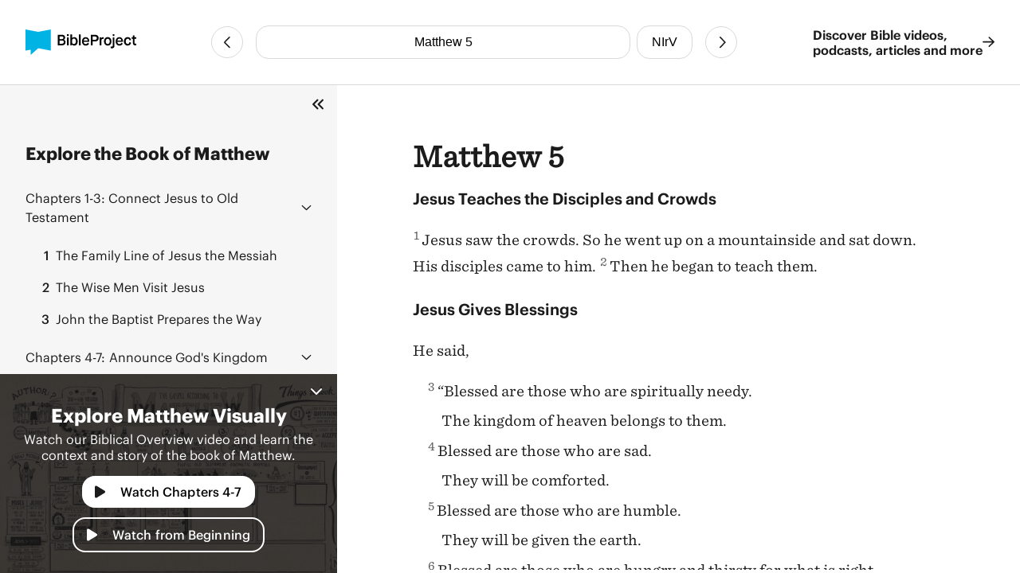

--- FILE ---
content_type: text/html
request_url: https://bibleproject.com/bible/nirv/matthew/5/
body_size: 7835
content:
<!DOCTYPE html>
<html lang="en">
  <head>
    <meta charset="UTF-8" />
    <meta name="viewport" content="width=device-width, initial-scale=1.0" />
    <title>Matthew 5 NIrV - Jesus Teaches the Disciples and Crowds - BibleProject</title>
    <meta name="description" content="Jesus Teaches the Disciples and CrowdsJesus saw the crowds. So he went up on a mountainside and sat down. His disciples came to him. " />
    
    <script>( function ( w, d, s, l, i ) {
        w[ l ]=w[ l ]||[]; w[ l ].push( {
          'gtm.start':
            new Date().getTime(), event: 'gtm.js'
        } ); var f=d.getElementsByTagName( s )[ 0 ],
          j=d.createElement( s ), dl=l!='dataLayer'? '&l='+l:''; j.async=true; j.src=
            'https://www.googletagmanager.com/gtm.js?id='+i+dl; f.parentNode.insertBefore( j, f );
      } )( window, document, 'script', 'dataLayer', 'GTM-PJ28WZ9' );</script>
    
    <meta
      property="og:image"
      content="https://d1bsmz3sdihplr.cloudfront.net/media/favicons/2020/social-preview.jpg"
    />
    <meta
      property="og:image:secure_url"
      content="https://d1bsmz3sdihplr.cloudfront.net/media/favicons/2020/social-preview.jpg"
    />
    <meta property="og:description" content="Jesus Teaches the Disciples and CrowdsJesus saw the crowds. So he went up on a mountainside and sat down. His disciples came to him. " />
    <meta property="og:image:type" content="image/jpg" />
    <meta property="og:image:width" content="200" />
    <meta property="og:image:height" content="200" />
    <meta property="og:title" content="Bible Project: Book of Matthew 5 - New International Reader&#x27;s Version" />
    <meta property="og:type" content="website" />
    <meta property="og:url" content="https://www.bibleproject.com/bible/nirv/matthew/5" />
    <meta property="og:site_name" content="BibleProject" />
    <meta name="twitter:card" content="summary" />
    <meta name="twitter:description" content="Jesus Teaches the Disciples and CrowdsJesus saw the crowds. So he went up on a mountainside and sat down. His disciples came to him. " />
    <meta name="twitter:site" content="@bibleproject" />
    <meta name="twitter:title" content="Matthew 5 (NIrV)" />
    <meta name="twitter:url" content="https://www.bibleproject.com/bible/nirv/matthew/5" />
    <script>
      globalThis.__BIBLE_QUERY__ = JSON.parse(`{"book":{"name":"Matthew","slug":"matthew"},"chapter":5,"translation":{"name":"NIrV","slug":"nirv"}}`);
    </script>
    

    <script type="module" crossorigin src="/bible/assets/data-DGtcOUf9.js"></script>
    <script type="module" crossorigin src="/bible/assets/index-Bg9P4FnB.js"></script>
    <script type="module" crossorigin src="/bible/assets/bible-reader-D92QRNLG.js"></script>
    <link rel="stylesheet" crossorigin href="/bible/assets/index-D2ef9xra.css">
    <link rel="stylesheet" crossorigin href="/bible/assets/bible-reader-B3H_0clu.css">
  </head>
  <body>
    
    <noscript><iframe src="https://www.googletagmanager.com/ns.html?id=GTM-PJ28WZ9" height="0" width="0"
        style="display:none;visibility:hidden"></iframe></noscript>
    

    <div class="Page" id="Page">
      <header class="Header" part="header">
        <div class="Header__content">
          <div class="Header__leading">
            <a aria-label="BibleProject" class="Header__logo" href="/">
              <img
                alt=""
                src="https://ik.imagekit.io/bpweb1/web/media/Brand/logoicontextdark.svg?tr=q-65"
              />
            </a>
          </div>
          <div class="Header__navigation">
            <bible-navigation class="BibleNavigation" part="bible-navigation">
              
              <a
                aria-label="Previous Chapter"
                class="BibleNavigation__arrow"
                part="bible-navigation-arrow"
                href="/bible/nirv/matthew/4"
                title="Matthew 4"
              ></a>
              <div
                class="BibleNavigation__pickers"
                part="bible-navigation-pickers"
              >
                
                <bible-navigation-query-button
                  class="BibleNavigation__picker"
                  part="bible-navigation-picker"
                ></bible-navigation-query-button>
                
                <bible-navigation-translation-button
                  class="BibleNavigation__picker"
                  part="bible-navigation-picker"
                ></bible-navigation-translation-button>
              </div>
              
              <a
                aria-label="Next Chapter"
                class="BibleNavigation__arrow"
                href="/bible/nirv/matthew/6"
                title="Matthew 6"
              ></a>
            </bible-navigation>
          </div>
          <div class="Header__trailing" part="header-trailing">
            <a class="Header__cta" href="/" part="header-cta">
              Discover Bible videos, <br />podcasts, articles and more
              <img alt="" src="data:image/svg+xml,%3csvg%20width='15'%20height='14'%20viewBox='0%200%2015%2014'%20fill='none'%20xmlns='http://www.w3.org/2000/svg'%3e%3cpath%20d='M8.82812%200.482433L14.6719%206.06056C14.8379%206.22657%2014.9375%206.42579%2014.9375%206.65821C14.9375%206.85743%2014.8379%207.05665%2014.6719%207.22267L8.82812%2012.8008C8.5293%2013.0996%207.99805%2013.0996%207.69922%2012.7676C7.40039%2012.4688%207.40039%2011.9375%207.73242%2011.6387L12.1484%207.45509H0.859375C0.394531%207.45509%200.0625%207.08986%200.0625%206.65821C0.0625%206.19337%200.394531%205.86134%200.859375%205.86134H12.1484L7.73242%201.64454C7.40039%201.34571%207.40039%200.814464%207.69922%200.515636C7.99805%200.183605%208.49609%200.183605%208.82812%200.482433Z'%20fill='%231B1B1B'/%3e%3c/svg%3e" />
            </a>
          </div>
        </div>
      </header>
      <div class="PageContent" part="page-content">
        <bible-book-explore
          class="BibleBookExplore"
          id="BibleBookExplore"
          part="bible-book-explore"
        >
          <bible-video-player
            book="Matthew"
            cta="Watch Chapters 4-7"
            id="BibleVideoPlayer"
            video-id="167"
            video-mux-id="801erPO5siagtLvyNYBB01nIS8GRD4ZQFUgLPEPb2Vc2Y"
            video-start="190"
            video-thumbnail="https://image.mux.com/801erPO5siagtLvyNYBB01nIS8GRD4ZQFUgLPEPb2Vc2Y/thumbnail.jpg?time&#x3D;497&amp;width&#x3D;600"
            video-title="Matthew 1-13"
            class="bible-video-player video_player--is-inactive video_player--is-active"
            part="bible-video-player"
          ></bible-video-player>
          <div
            class="BibleBookExplore__list"
            id="BibleBookExploreList"
            part="bible-book-explore-list"
          >
            <div class="BibleBookExplore__title">
              Explore the Book of Matthew
            </div>

            <p
              class="BibleBookExplore__description"
              part="bible-book-explore-description"
            >
              Explore the context and learn about the different movements in the
              book of Jeremiah in our Biblical Overview Videos.
              <a href="/explore/" title="Explore all our videos">
                Explore all our videos
              </a>
            </p>
            <p
              class="BibleBookExplore__subtitle"
              part="bible-book-explore-subtitle"
            >
              Navigate the Chapters
            </p>

            <div
              class="BibleBookExplore__sections"
              part="bible-book-explore-sections"
            >
              <bible-book-explore-section
                class="BibleBookExplore__section"
                part="bible-book-explore-section"
              >
                <h3
                  class="BibleBookExplore__section_title"
                  part="bible-book-explore-section-title"
                >
                  <button
                    aria-controls="book-explore-chapters-1-3"
                    aria-expanded="false"
                    id="book-explore-section-1-3"
                  >
                    <strong>Chapters 1-3:</strong> Connect Jesus to Old Testament
                  </button>
                  <img alt="" src="data:image/svg+xml,%3csvg%20width='13'%20height='7'%20viewBox='0%200%2013%207'%20fill='none'%20xmlns='http://www.w3.org/2000/svg'%3e%3cpath%20d='M12.1875%205.5078L6.96486%200.503893C6.80079%200.367175%206.63673%200.312487%206.50001%200.312487C6.33595%200.312487%206.17189%200.367175%206.03517%200.47655L0.785169%205.5078C0.511732%205.75389%200.511732%206.19139%200.757825%206.43749C1.00392%206.71092%201.44142%206.71092%201.68751%206.46483L6.50001%201.87108L11.2852%206.46483C11.5313%206.71092%2011.9688%206.71092%2012.2149%206.43749C12.461%206.19139%2012.461%205.75389%2012.1875%205.5078Z'%20fill='%231B1B1B'/%3e%3c/svg%3e" />
                </h3>
                <div
                  aria-describedby="book-explore-section-1-3"
                  class="BibleBookExplore__chapters"
                  part="bible-book-explore-chapters"
                  id="book-explore-chapters-1-3"
                >
                  <a aria-current="false" href="/bible/nirv/matthew/1">
                    <strong>1</strong> The Family Line of Jesus the Messiah
                  </a>
                  <a aria-current="false" href="/bible/nirv/matthew/2">
                    <strong>2</strong> The Wise Men Visit Jesus
                  </a>
                  <a aria-current="false" href="/bible/nirv/matthew/3">
                    <strong>3</strong> John the Baptist Prepares the Way
                  </a>
                </div>
              </bible-book-explore-section>
              <bible-book-explore-section
                class="BibleBookExplore__section"
                part="bible-book-explore-section"
              >
                <h3
                  class="BibleBookExplore__section_title"
                  part="bible-book-explore-section-title"
                >
                  <button
                    aria-controls="book-explore-chapters-4-7"
                    aria-expanded="true"
                    id="book-explore-section-4-7"
                  >
                    <strong>Chapters 4-7:</strong> Announce God&#x27;s Kingdom
                  </button>
                  <img alt="" src="data:image/svg+xml,%3csvg%20width='13'%20height='7'%20viewBox='0%200%2013%207'%20fill='none'%20xmlns='http://www.w3.org/2000/svg'%3e%3cpath%20d='M12.1875%205.5078L6.96486%200.503893C6.80079%200.367175%206.63673%200.312487%206.50001%200.312487C6.33595%200.312487%206.17189%200.367175%206.03517%200.47655L0.785169%205.5078C0.511732%205.75389%200.511732%206.19139%200.757825%206.43749C1.00392%206.71092%201.44142%206.71092%201.68751%206.46483L6.50001%201.87108L11.2852%206.46483C11.5313%206.71092%2011.9688%206.71092%2012.2149%206.43749C12.461%206.19139%2012.461%205.75389%2012.1875%205.5078Z'%20fill='%231B1B1B'/%3e%3c/svg%3e" />
                </h3>
                <div
                  aria-describedby="book-explore-section-4-7"
                  class="BibleBookExplore__chapters"
                  part="bible-book-explore-chapters"
                  id="book-explore-chapters-4-7"
                >
                  <a aria-current="false" href="/bible/nirv/matthew/4">
                    <strong>4</strong> Jesus Is Tempted in the Desert
                  </a>
                  <a aria-current="page" href="/bible/nirv/matthew/5">
                    <strong>5</strong> Jesus Teaches the Disciples and Crowds
                  </a>
                  <a aria-current="false" href="/bible/nirv/matthew/6">
                    <strong>6</strong> Giving to Needy People
                  </a>
                  <a aria-current="false" href="/bible/nirv/matthew/7">
                    <strong>7</strong> Be Fair When You Judge Other People
                  </a>
                </div>
              </bible-book-explore-section>
              <bible-book-explore-section
                class="BibleBookExplore__section"
                part="bible-book-explore-section"
              >
                <h3
                  class="BibleBookExplore__section_title"
                  part="bible-book-explore-section-title"
                >
                  <button
                    aria-controls="book-explore-chapters-8-10"
                    aria-expanded="false"
                    id="book-explore-section-8-10"
                  >
                    <strong>Chapters 8-10:</strong> Jesus Brings Kingdom into People&#x27;s Lives
                  </button>
                  <img alt="" src="data:image/svg+xml,%3csvg%20width='13'%20height='7'%20viewBox='0%200%2013%207'%20fill='none'%20xmlns='http://www.w3.org/2000/svg'%3e%3cpath%20d='M12.1875%205.5078L6.96486%200.503893C6.80079%200.367175%206.63673%200.312487%206.50001%200.312487C6.33595%200.312487%206.17189%200.367175%206.03517%200.47655L0.785169%205.5078C0.511732%205.75389%200.511732%206.19139%200.757825%206.43749C1.00392%206.71092%201.44142%206.71092%201.68751%206.46483L6.50001%201.87108L11.2852%206.46483C11.5313%206.71092%2011.9688%206.71092%2012.2149%206.43749C12.461%206.19139%2012.461%205.75389%2012.1875%205.5078Z'%20fill='%231B1B1B'/%3e%3c/svg%3e" />
                </h3>
                <div
                  aria-describedby="book-explore-section-8-10"
                  class="BibleBookExplore__chapters"
                  part="bible-book-explore-chapters"
                  id="book-explore-chapters-8-10"
                >
                  <a aria-current="false" href="/bible/nirv/matthew/8">
                    <strong>8</strong> Jesus Heals a Man Who Had a Skin Disease
                  </a>
                  <a aria-current="false" href="/bible/nirv/matthew/9">
                    <strong>9</strong> Jesus Forgives and Heals a Man Who Could Not Walk
                  </a>
                  <a aria-current="false" href="/bible/nirv/matthew/10">
                    <strong>10</strong> Jesus Sends Out the Twelve Disciples
                  </a>
                </div>
              </bible-book-explore-section>
              <bible-book-explore-section
                class="BibleBookExplore__section"
                part="bible-book-explore-section"
              >
                <h3
                  class="BibleBookExplore__section_title"
                  part="bible-book-explore-section-title"
                >
                  <button
                    aria-controls="book-explore-chapters-11-13"
                    aria-expanded="false"
                    id="book-explore-section-11-13"
                  >
                    <strong>Chapters 11-13:</strong> Responses to Jesus
                  </button>
                  <img alt="" src="data:image/svg+xml,%3csvg%20width='13'%20height='7'%20viewBox='0%200%2013%207'%20fill='none'%20xmlns='http://www.w3.org/2000/svg'%3e%3cpath%20d='M12.1875%205.5078L6.96486%200.503893C6.80079%200.367175%206.63673%200.312487%206.50001%200.312487C6.33595%200.312487%206.17189%200.367175%206.03517%200.47655L0.785169%205.5078C0.511732%205.75389%200.511732%206.19139%200.757825%206.43749C1.00392%206.71092%201.44142%206.71092%201.68751%206.46483L6.50001%201.87108L11.2852%206.46483C11.5313%206.71092%2011.9688%206.71092%2012.2149%206.43749C12.461%206.19139%2012.461%205.75389%2012.1875%205.5078Z'%20fill='%231B1B1B'/%3e%3c/svg%3e" />
                </h3>
                <div
                  aria-describedby="book-explore-section-11-13"
                  class="BibleBookExplore__chapters"
                  part="bible-book-explore-chapters"
                  id="book-explore-chapters-11-13"
                >
                  <a aria-current="false" href="/bible/nirv/matthew/11">
                    <strong>11</strong> Jesus and John the Baptist
                  </a>
                  <a aria-current="false" href="/bible/nirv/matthew/12">
                    <strong>12</strong> Jesus Is Lord of the Sabbath Day
                  </a>
                  <a aria-current="false" href="/bible/nirv/matthew/13">
                    <strong>13</strong> The Story of the Farmer
                  </a>
                </div>
              </bible-book-explore-section>
              <bible-book-explore-section
                class="BibleBookExplore__section"
                part="bible-book-explore-section"
              >
                <h3
                  class="BibleBookExplore__section_title"
                  part="bible-book-explore-section-title"
                >
                  <button
                    aria-controls="book-explore-chapters-14-20"
                    aria-expanded="false"
                    id="book-explore-section-14-20"
                  >
                    <strong>Chapters 14-20:</strong> Different Expectations About the Messiah
                  </button>
                  <img alt="" src="data:image/svg+xml,%3csvg%20width='13'%20height='7'%20viewBox='0%200%2013%207'%20fill='none'%20xmlns='http://www.w3.org/2000/svg'%3e%3cpath%20d='M12.1875%205.5078L6.96486%200.503893C6.80079%200.367175%206.63673%200.312487%206.50001%200.312487C6.33595%200.312487%206.17189%200.367175%206.03517%200.47655L0.785169%205.5078C0.511732%205.75389%200.511732%206.19139%200.757825%206.43749C1.00392%206.71092%201.44142%206.71092%201.68751%206.46483L6.50001%201.87108L11.2852%206.46483C11.5313%206.71092%2011.9688%206.71092%2012.2149%206.43749C12.461%206.19139%2012.461%205.75389%2012.1875%205.5078Z'%20fill='%231B1B1B'/%3e%3c/svg%3e" />
                </h3>
                <div
                  aria-describedby="book-explore-section-14-20"
                  class="BibleBookExplore__chapters"
                  part="bible-book-explore-chapters"
                  id="book-explore-chapters-14-20"
                >
                  <a aria-current="false" href="/bible/nirv/matthew/14">
                    <strong>14</strong> John the Baptist’s Head Is Cut Off
                  </a>
                  <a aria-current="false" href="/bible/nirv/matthew/15">
                    <strong>15</strong> What Makes People “Unclean”?
                  </a>
                  <a aria-current="false" href="/bible/nirv/matthew/16">
                    <strong>16</strong> Jesus Is Asked for a Sign
                  </a>
                  <a aria-current="false" href="/bible/nirv/matthew/17">
                    <strong>17</strong> Jesus’ Appearance Is Changed
                  </a>
                  <a aria-current="false" href="/bible/nirv/matthew/18">
                    <strong>18</strong> Who Is the Most Important Person in the Kingdom?
                  </a>
                  <a aria-current="false" href="/bible/nirv/matthew/19">
                    <strong>19</strong> Jesus Teaches About Divorce
                  </a>
                  <a aria-current="false" href="/bible/nirv/matthew/20">
                    <strong>20</strong> The Story of the Workers in the Vineyard
                  </a>
                </div>
              </bible-book-explore-section>
              <bible-book-explore-section
                class="BibleBookExplore__section"
                part="bible-book-explore-section"
              >
                <h3
                  class="BibleBookExplore__section_title"
                  part="bible-book-explore-section-title"
                >
                  <button
                    aria-controls="book-explore-chapters-21-25"
                    aria-expanded="false"
                    id="book-explore-section-21-25"
                  >
                    <strong>Chapters 21-25:</strong> Clash of Kingdoms
                  </button>
                  <img alt="" src="data:image/svg+xml,%3csvg%20width='13'%20height='7'%20viewBox='0%200%2013%207'%20fill='none'%20xmlns='http://www.w3.org/2000/svg'%3e%3cpath%20d='M12.1875%205.5078L6.96486%200.503893C6.80079%200.367175%206.63673%200.312487%206.50001%200.312487C6.33595%200.312487%206.17189%200.367175%206.03517%200.47655L0.785169%205.5078C0.511732%205.75389%200.511732%206.19139%200.757825%206.43749C1.00392%206.71092%201.44142%206.71092%201.68751%206.46483L6.50001%201.87108L11.2852%206.46483C11.5313%206.71092%2011.9688%206.71092%2012.2149%206.43749C12.461%206.19139%2012.461%205.75389%2012.1875%205.5078Z'%20fill='%231B1B1B'/%3e%3c/svg%3e" />
                </h3>
                <div
                  aria-describedby="book-explore-section-21-25"
                  class="BibleBookExplore__chapters"
                  part="bible-book-explore-chapters"
                  id="book-explore-chapters-21-25"
                >
                  <a aria-current="false" href="/bible/nirv/matthew/21">
                    <strong>21</strong> Jesus Comes to Jerusalem as King
                  </a>
                  <a aria-current="false" href="/bible/nirv/matthew/22">
                    <strong>22</strong> The Story of the Wedding Dinner
                  </a>
                  <a aria-current="false" href="/bible/nirv/matthew/23">
                    <strong>23</strong> A Warning Against Doing Things for the Wrong Reasons
                  </a>
                  <a aria-current="false" href="/bible/nirv/matthew/24">
                    <strong>24</strong> When the Temple Will Be Destroyed and the Signs of the End
                  </a>
                  <a aria-current="false" href="/bible/nirv/matthew/25">
                    <strong>25</strong> The Story of Ten Bridesmaids
                  </a>
                </div>
              </bible-book-explore-section>
              <bible-book-explore-section
                class="BibleBookExplore__section"
                part="bible-book-explore-section"
              >
                <h3
                  class="BibleBookExplore__section_title"
                  part="bible-book-explore-section-title"
                >
                  <button
                    aria-controls="book-explore-chapters-26-28"
                    aria-expanded="false"
                    id="book-explore-section-26-28"
                  >
                    <strong>Chapters 26-28:</strong> Passover Meal &amp; Arrest
                  </button>
                  <img alt="" src="data:image/svg+xml,%3csvg%20width='13'%20height='7'%20viewBox='0%200%2013%207'%20fill='none'%20xmlns='http://www.w3.org/2000/svg'%3e%3cpath%20d='M12.1875%205.5078L6.96486%200.503893C6.80079%200.367175%206.63673%200.312487%206.50001%200.312487C6.33595%200.312487%206.17189%200.367175%206.03517%200.47655L0.785169%205.5078C0.511732%205.75389%200.511732%206.19139%200.757825%206.43749C1.00392%206.71092%201.44142%206.71092%201.68751%206.46483L6.50001%201.87108L11.2852%206.46483C11.5313%206.71092%2011.9688%206.71092%2012.2149%206.43749C12.461%206.19139%2012.461%205.75389%2012.1875%205.5078Z'%20fill='%231B1B1B'/%3e%3c/svg%3e" />
                </h3>
                <div
                  aria-describedby="book-explore-section-26-28"
                  class="BibleBookExplore__chapters"
                  part="bible-book-explore-chapters"
                  id="book-explore-chapters-26-28"
                >
                  <a aria-current="false" href="/bible/nirv/matthew/26">
                    <strong>26</strong> The Plan to Kill Jesus
                  </a>
                  <a aria-current="false" href="/bible/nirv/matthew/27">
                    <strong>27</strong> Judas Hangs Himself
                  </a>
                  <a aria-current="false" href="/bible/nirv/matthew/28">
                    <strong>28</strong> Jesus Rises From the Dead
                  </a>
                </div>
              </bible-book-explore-section>
            </div>
          </div>
          
          <div
            class="BibleBookExplore__header"
            part="bible-book-explore-header"
          >
            <button
              class="BibleBookExplore__toggle"
              part="bible-book-explore-toggle"
            >
              <svg
                width="15"
                height="14"
                viewBox="0 0 15 14"
                fill="none"
                xmlns="http://www.w3.org/2000/svg"
              >
                <path
                  d="M1.28125 6.3125C0.875 6.6875 0.875 7.34375 1.28125 7.71875L6.28125 12.7188C6.65625 13.125 7.3125 13.125 7.6875 12.7188C8.09375 12.3438 8.09375 11.6875 7.6875 11.3125L3.40625 7L7.6875 2.71875C8.09375 2.34375 8.09375 1.6875 7.6875 1.3125C7.3125 0.90625 6.65625 0.90625 6.28125 1.3125L1.28125 6.3125ZM12.2812 1.3125L7.28125 6.3125C6.875 6.6875 6.875 7.34375 7.28125 7.71875L12.2812 12.7188C12.6562 13.125 13.3125 13.125 13.6875 12.7188C14.0938 12.3438 14.0938 11.6875 13.6875 11.3125L9.40625 7L13.6875 2.71875C14.0938 2.34375 14.0938 1.6875 13.6875 1.3125C13.3125 0.90625 12.6562 0.90625 12.2812 1.3125Z"
                  fill="#1B1B1B"
                />
              </svg>
            </button>
            <button
              aria-controls="BibleVideoPlayer,BibleVideoExploreList"
              aria-expanded="true"
              class="BibleBookExplore__close"
              part="bible-book-explore-close"
            >
              <svg
                width="24"
                height="24"
                viewBox="0 0 24 24"
                fill="none"
                xmlns="http://www.w3.org/2000/svg"
              >
                <path
                  d="M17.9375 17.1484C18.2891 17.5391 18.2891 18.125 17.9375 18.4766C17.5469 18.8672 16.9609 18.8672 16.6094 18.4766L12 13.8281L7.35156 18.4766C6.96094 18.8672 6.375 18.8672 6.02344 18.4766C5.63281 18.125 5.63281 17.5391 6.02344 17.1484L10.6719 12.5L6.02344 7.85156C5.63281 7.46094 5.63281 6.875 6.02344 6.52344C6.375 6.13281 6.96094 6.13281 7.3125 6.52344L12 11.2109L16.6484 6.5625C17 6.17188 17.5859 6.17188 17.9375 6.5625C18.3281 6.91406 18.3281 7.5 17.9375 7.89062L13.2891 12.5L17.9375 17.1484Z"
                  fill="white"
                />
              </svg>
            </button>
          </div>
        </bible-book-explore>
        <main class="Main">
          <div class="BibleContent">
    <bible-reader
      query="Matthew 5"
      translation="4"
      setting-show-chapters
      setting-show-headings
      setting-show-verse-numbers
    >
      
          <template shadowrootmode="open">
            <style>
              @import "/bible/assets/bible-reader-B3H_0clu.css";
            </style>
            <div class="Theme" data-scheme="auto"><div class="BibleContent BibleContent--show-headings BibleContent--show-verse-numbers" data-query="Matthew 5" data-translation="4" part="bible-content"><div part="bible-content-text" class="BibleContent__text"><h1 class="BibleContentChapter" part="bible-content-chapter">Matthew 5</h1><p class="BibleContentParagraph BibleContentParagraph--is-heading" data-style="_s1_" part="bible-content-first-paragraph"><span data-style="_s1_" part="bible-content-item_s1_">Jesus Teaches the Disciples and Crowds</span></p><p class="BibleContentParagraph" data-style="_p_" part="bible-content-paragraph"><span class="BibleContentVerse" data-verse-id="23236"><span class="BibleContentVerse_content">1</span></span><span data-style="_v_" part="bible-content-item_v_">Jesus saw the crowds. So he went up on a mountainside and sat down. His disciples came to him. </span><span class="BibleContentVerse" data-verse-id="23237"><span class="BibleContentVerse_content">2</span></span><span data-style="_v_" part="bible-content-item_v_">Then he began to teach them.</span></p><p class="BibleContentParagraph BibleContentParagraph--is-heading" data-style="_s1_" part="bible-content-first-paragraph"><span data-style="_s1_" part="bible-content-item_s1_">Jesus Gives Blessings</span></p><p class="BibleContentParagraph" data-style="_p_" part="bible-content-paragraph"><span data-style="_p_" part="bible-content-item_p_">He said,</span></p><p class="BibleContentParagraph" data-style="_q1_" part="bible-content-paragraph"><span class="BibleContentVerse" data-verse-id="23238"><span class="BibleContentVerse_content">3</span></span><span data-style="_v_" part="bible-content-item_v_">“Blessed are those who are spiritually needy.</span></p><p class="BibleContentParagraph" data-style="_q2_" part="bible-content-paragraph"><span data-style="_q2_" part="bible-content-item_q2_">The kingdom of heaven belongs to them.</span></p><p class="BibleContentParagraph" data-style="_q1_" part="bible-content-paragraph"><span class="BibleContentVerse" data-verse-id="23239"><span class="BibleContentVerse_content">4</span></span><span data-style="_v_" part="bible-content-item_v_">Blessed are those who are sad.</span></p><p class="BibleContentParagraph" data-style="_q2_" part="bible-content-paragraph"><span data-style="_q2_" part="bible-content-item_q2_">They will be comforted.</span></p><p class="BibleContentParagraph" data-style="_q1_" part="bible-content-paragraph"><span class="BibleContentVerse" data-verse-id="23240"><span class="BibleContentVerse_content">5</span></span><span data-style="_v_" part="bible-content-item_v_">Blessed are those who are humble.</span></p><p class="BibleContentParagraph" data-style="_q2_" part="bible-content-paragraph"><span data-style="_q2_" part="bible-content-item_q2_">They will be given the earth.</span></p><p class="BibleContentParagraph" data-style="_q1_" part="bible-content-paragraph"><span class="BibleContentVerse" data-verse-id="23241"><span class="BibleContentVerse_content">6</span></span><span data-style="_v_" part="bible-content-item_v_">Blessed are those who are hungry and thirsty for what is right.</span></p><p class="BibleContentParagraph" data-style="_q2_" part="bible-content-paragraph"><span data-style="_q2_" part="bible-content-item_q2_">They will be filled.</span></p><p class="BibleContentParagraph" data-style="_q1_" part="bible-content-paragraph"><span class="BibleContentVerse" data-verse-id="23242"><span class="BibleContentVerse_content">7</span></span><span data-style="_v_" part="bible-content-item_v_">Blessed are those who show mercy.</span></p><p class="BibleContentParagraph" data-style="_q2_" part="bible-content-paragraph"><span data-style="_q2_" part="bible-content-item_q2_">They will be shown mercy.</span></p><p class="BibleContentParagraph" data-style="_q1_" part="bible-content-paragraph"><span class="BibleContentVerse" data-verse-id="23243"><span class="BibleContentVerse_content">8</span></span><span data-style="_v_" part="bible-content-item_v_">Blessed are those whose hearts are pure.</span></p><p class="BibleContentParagraph" data-style="_q2_" part="bible-content-paragraph"><span data-style="_q2_" part="bible-content-item_q2_">They will see God.</span></p><p class="BibleContentParagraph" data-style="_q1_" part="bible-content-paragraph"><span class="BibleContentVerse" data-verse-id="23244"><span class="BibleContentVerse_content">9</span></span><span data-style="_v_" part="bible-content-item_v_">Blessed are those who make peace.</span></p><p class="BibleContentParagraph" data-style="_q2_" part="bible-content-paragraph"><span data-style="_q2_" part="bible-content-item_q2_">They will be called children of God.</span></p><p class="BibleContentParagraph" data-style="_q1_" part="bible-content-paragraph"><span class="BibleContentVerse" data-verse-id="23245"><span class="BibleContentVerse_content">10</span></span><span data-style="_v_" part="bible-content-item_v_">Blessed are those who suffer for doing what is right.</span></p><p class="BibleContentParagraph" data-style="_q2_" part="bible-content-paragraph"><span data-style="_q2_" part="bible-content-item_q2_">The kingdom of heaven belongs to them.</span></p><p class="BibleContentParagraph" data-style="_p_" part="bible-content-paragraph"><span class="BibleContentVerse" data-verse-id="23246"><span class="BibleContentVerse_content">11</span></span><span data-style="_v_" part="bible-content-item_v_">“Blessed are you when people make fun of you and hurt you because of me. You are also blessed when they tell all kinds of evil lies about you because of me. </span><span class="BibleContentVerse" data-verse-id="23247"><span class="BibleContentVerse_content">12</span></span><span data-style="_v_" part="bible-content-item_v_">Be joyful and glad. Your reward in heaven is great. In the same way, people hurt the prophets who lived long ago.</span></p><p class="BibleContentParagraph BibleContentParagraph--is-heading" data-style="_s1_" part="bible-content-first-paragraph"><span data-style="_s1_" part="bible-content-item_s1_">Salt and Light</span></p><p class="BibleContentParagraph" data-style="_p_" part="bible-content-paragraph"><span class="BibleContentVerse" data-verse-id="23248"><span class="BibleContentVerse_content">13</span></span><span data-style="_v_" part="bible-content-item_v_">“You are the salt of the earth. But suppose the salt loses its saltiness. How can it be made salty again? It is no longer good for anything. It will be thrown out. People will walk all over it.</span></p><p class="BibleContentParagraph" data-style="_p_" part="bible-content-paragraph"><span class="BibleContentVerse" data-verse-id="23249"><span class="BibleContentVerse_content">14</span></span><span data-style="_v_" part="bible-content-item_v_">“You are the light of the world. A town built on a hill can’t be hidden. </span><span class="BibleContentVerse" data-verse-id="23250"><span class="BibleContentVerse_content">15</span></span><span data-style="_v_" part="bible-content-item_v_">Also, people do not light a lamp and put it under a bowl. Instead, they put it on its stand. Then it gives light to everyone in the house. </span><span class="BibleContentVerse" data-verse-id="23251"><span class="BibleContentVerse_content">16</span></span><span data-style="_v_" part="bible-content-item_v_">In the same way, let your light shine so others can see it. Then they will see the good things you do. And they will bring glory to your Father who is in heaven.</span></p><p class="BibleContentParagraph BibleContentParagraph--is-heading" data-style="_s1_" part="bible-content-first-paragraph"><span data-style="_s1_" part="bible-content-item_s1_">Jesus Fulfills the Law</span></p><p class="BibleContentParagraph" data-style="_p_" part="bible-content-paragraph"><span class="BibleContentVerse" data-verse-id="23252"><span class="BibleContentVerse_content">17</span></span><span data-style="_v_" part="bible-content-item_v_">“Do not think I have come to get rid of what is written in the Law or in the Prophets. I have not come to do this. Instead, I have come to fulfill what is written. </span><span class="BibleContentVerse" data-verse-id="23253"><span class="BibleContentVerse_content">18</span></span><span data-style="_v_" part="bible-content-item_v_">What I’m about to tell you is true. Heaven and earth will disappear before the smallest letter disappears from the Law. Not even the smallest mark of a pen will disappear from the Law until everything is completed. </span><span class="BibleContentVerse" data-verse-id="23254"><span class="BibleContentVerse_content">19</span></span><span data-style="_v_" part="bible-content-item_v_">Do not ignore even one of the least important commands. And do not teach others to ignore them. If you do, you will be called the least important person in the kingdom of heaven. Instead, practice and teach these commands. Then you will be called important in the kingdom of heaven. </span><span class="BibleContentVerse" data-verse-id="23255"><span class="BibleContentVerse_content">20</span></span><span data-style="_v_" part="bible-content-item_v_">Here is what I tell you. You must be more godly than the Pharisees and the teachers of the law. If you are not, you will certainly not enter the kingdom of heaven.</span></p><p class="BibleContentParagraph BibleContentParagraph--is-heading" data-style="_s1_" part="bible-content-first-paragraph"><span data-style="_s1_" part="bible-content-item_s1_">Murder</span></p><p class="BibleContentParagraph" data-style="_p_" part="bible-content-paragraph"><span class="BibleContentVerse" data-verse-id="23256"><span class="BibleContentVerse_content">21</span></span><span data-style="_v_" part="bible-content-item_v_">“You have heard what was said to people who lived long ago. They were told, ‘Do not commit murder. </span><span data-style="_rq_" part="bible-content-item_rq_">(</span><span data-style part="bible-content-item"></span><span data-style="_rq_ __" part="bible-content-item_rq_ __">Exodus 20:13</span><span data-style="_rq_" part="bible-content-item_rq_">)</span><span data-style="_v_" part="bible-content-item_v_"> Anyone who murders will be judged for it.’ </span><span class="BibleContentVerse" data-verse-id="23257"><span class="BibleContentVerse_content">22</span></span><span data-style="_v_" part="bible-content-item_v_">But here is what I tell you. Do not be angry with a brother or sister. Anyone who is angry with them will be judged. Again, anyone who says to a brother or sister, ‘Raca,’ must stand trial in court. And anyone who says, ‘You fool!’ will be in danger of the fire in hell.</span></p><p class="BibleContentParagraph" data-style="_p_" part="bible-content-paragraph"><span class="BibleContentVerse" data-verse-id="23258"><span class="BibleContentVerse_content">23</span></span><span data-style="_v_" part="bible-content-item_v_">“Suppose you are offering your gift at the altar. And you remember that your brother or sister has something against you. </span><span class="BibleContentVerse" data-verse-id="23259"><span class="BibleContentVerse_content">24</span></span><span data-style="_v_" part="bible-content-item_v_">Leave your gift in front of the altar. First go and make peace with them. Then come back and offer your gift.</span></p><p class="BibleContentParagraph" data-style="_p_" part="bible-content-paragraph"><span class="BibleContentVerse" data-verse-id="23260"><span class="BibleContentVerse_content">25</span></span><span data-style="_v_" part="bible-content-item_v_">“Suppose someone has a claim against you and is taking you to court. Settle the matter quickly. Do this while you are still together on the way. If you don’t, you may be handed over to the judge. The judge may hand you over to the officer to be thrown into prison. </span><span class="BibleContentVerse" data-verse-id="23261"><span class="BibleContentVerse_content">26</span></span><span data-style="_v_" part="bible-content-item_v_">What I’m about to tell you is true. You will not get out until you have paid the very last penny!</span></p><p class="BibleContentParagraph BibleContentParagraph--is-heading" data-style="_s1_" part="bible-content-first-paragraph"><span data-style="_s1_" part="bible-content-item_s1_">Adultery</span></p><p class="BibleContentParagraph" data-style="_p_" part="bible-content-paragraph"><span class="BibleContentVerse" data-verse-id="23262"><span class="BibleContentVerse_content">27</span></span><span data-style="_v_" part="bible-content-item_v_">“You have heard that it was said, ‘Do not commit adultery.’ </span><span data-style="_rq_" part="bible-content-item_rq_">(</span><span data-style part="bible-content-item"></span><span data-style="_rq_ __" part="bible-content-item_rq_ __">Exodus 20:14</span><span data-style="_rq_" part="bible-content-item_rq_">)</span><span data-style="_v_" part="bible-content-item_v_"> </span><span class="BibleContentVerse" data-verse-id="23263"><span class="BibleContentVerse_content">28</span></span><span data-style="_v_" part="bible-content-item_v_">But here is what I tell you. Do not even look at a woman in the wrong way. Anyone who does has already committed adultery with her in his heart. </span><span class="BibleContentVerse" data-verse-id="23264"><span class="BibleContentVerse_content">29</span></span><span data-style="_v_" part="bible-content-item_v_">If your right eye causes you to sin, poke it out and throw it away. Your eye is only one part of your body. It is better to lose an eye than for your whole body to be thrown into hell. </span><span class="BibleContentVerse" data-verse-id="23265"><span class="BibleContentVerse_content">30</span></span><span data-style="_v_" part="bible-content-item_v_">If your right hand causes you to sin, cut it off and throw it away. Your hand is only one part of your body. It is better to lose a hand than for your whole body to go into hell.</span></p><p class="BibleContentParagraph BibleContentParagraph--is-heading" data-style="_s1_" part="bible-content-first-paragraph"><span data-style="_s1_" part="bible-content-item_s1_">Divorce</span></p><p class="BibleContentParagraph" data-style="_p_" part="bible-content-paragraph"><span class="BibleContentVerse" data-verse-id="23266"><span class="BibleContentVerse_content">31</span></span><span data-style="_v_" part="bible-content-item_v_">“It has been said, ‘Suppose a man divorces his wife. If he does, he must give her a letter of divorce.’ </span><span data-style="_rq_" part="bible-content-item_rq_">(</span><span data-style part="bible-content-item"></span><span data-style="_rq_ __" part="bible-content-item_rq_ __">Deuteronomy 24:1</span><span data-style="_rq_" part="bible-content-item_rq_">)</span><span data-style="_v_" part="bible-content-item_v_"> </span><span class="BibleContentVerse" data-verse-id="23267"><span class="BibleContentVerse_content">32</span></span><span data-style="_v_" part="bible-content-item_v_">But here is what I tell you. Anyone who divorces his wife makes her a victim of adultery. And anyone who gets married to the divorced woman commits adultery. A man may divorce his wife only if she has not been faithful to him.</span></p><p class="BibleContentParagraph BibleContentParagraph--is-heading" data-style="_s1_" part="bible-content-first-paragraph"><span data-style="_s1_" part="bible-content-item_s1_">Promises</span></p><p class="BibleContentParagraph" data-style="_p_" part="bible-content-paragraph"><span class="BibleContentVerse" data-verse-id="23268"><span class="BibleContentVerse_content">33</span></span><span data-style="_v_" part="bible-content-item_v_">“Again, you have heard what was said to your people long ago. They were told, ‘Do not break the promises you make to the Lord. Keep your promises to the Lord that you have made.’ </span><span class="BibleContentVerse" data-verse-id="23269"><span class="BibleContentVerse_content">34</span></span><span data-style="_v_" part="bible-content-item_v_">But here is what I tell you. Do not make any promises like that at all. Do not make them in the name of heaven. That is God’s throne. </span><span class="BibleContentVerse" data-verse-id="23270"><span class="BibleContentVerse_content">35</span></span><span data-style="_v_" part="bible-content-item_v_">Do not make them in the name of the earth. That is the stool for God’s feet. Do not make them in the name of Jerusalem. That is the city of the Great King. </span><span class="BibleContentVerse" data-verse-id="23271"><span class="BibleContentVerse_content">36</span></span><span data-style="_v_" part="bible-content-item_v_">And do not make a promise in your own name. You can’t make even one hair of your head white or black. </span><span class="BibleContentVerse" data-verse-id="23272"><span class="BibleContentVerse_content">37</span></span><span data-style="_v_" part="bible-content-item_v_">All you need to say is simply ‘Yes’ or ‘No.’ Anything more than this comes from the evil one.</span></p><p class="BibleContentParagraph BibleContentParagraph--is-heading" data-style="_s1_" part="bible-content-first-paragraph"><span data-style="_s1_" part="bible-content-item_s1_">Be Kind to Others</span></p><p class="BibleContentParagraph" data-style="_p_" part="bible-content-paragraph"><span class="BibleContentVerse" data-verse-id="23273"><span class="BibleContentVerse_content">38</span></span><span data-style="_v_" part="bible-content-item_v_">“You have heard that it was said, ‘An eye must be put out for an eye. A tooth must be knocked out for a tooth.’ </span><span data-style="_rq_" part="bible-content-item_rq_">(</span><span data-style part="bible-content-item"></span><span data-style="_rq_ __" part="bible-content-item_rq_ __">Exodus 21:24</span><span data-style="_rq_" part="bible-content-item_rq_">; </span><span data-style part="bible-content-item"></span><span data-style="_rq_ __" part="bible-content-item_rq_ __">Leviticus 24:20</span><span data-style="_rq_" part="bible-content-item_rq_">; </span><span data-style part="bible-content-item"></span><span data-style="_rq_ __" part="bible-content-item_rq_ __">Deuteronomy 19:21</span><span data-style="_rq_" part="bible-content-item_rq_">)</span><span data-style="_v_" part="bible-content-item_v_"> </span><span class="BibleContentVerse" data-verse-id="23274"><span class="BibleContentVerse_content">39</span></span><span data-style="_v_" part="bible-content-item_v_">But here is what I tell you. Do not fight against an evil person. Suppose someone slaps you on your right cheek. Turn your other cheek to them also. </span><span class="BibleContentVerse" data-verse-id="23275"><span class="BibleContentVerse_content">40</span></span><span data-style="_v_" part="bible-content-item_v_">Suppose someone takes you to court to get your shirt. Let them have your coat also. </span><span class="BibleContentVerse" data-verse-id="23276"><span class="BibleContentVerse_content">41</span></span><span data-style="_v_" part="bible-content-item_v_">Suppose someone forces you to go one mile. Go two miles with them. </span><span class="BibleContentVerse" data-verse-id="23277"><span class="BibleContentVerse_content">42</span></span><span data-style="_v_" part="bible-content-item_v_">Give to the one who asks you for something. Don’t turn away from the one who wants to borrow something from you.</span></p><p class="BibleContentParagraph BibleContentParagraph--is-heading" data-style="_s1_" part="bible-content-first-paragraph"><span data-style="_s1_" part="bible-content-item_s1_">Love Your Enemies</span></p><p class="BibleContentParagraph" data-style="_p_" part="bible-content-paragraph"><span class="BibleContentVerse" data-verse-id="23278"><span class="BibleContentVerse_content">43</span></span><span data-style="_v_" part="bible-content-item_v_">“You have heard that it was said, ‘Love your neighbor. </span><span data-style="_rq_" part="bible-content-item_rq_">(</span><span data-style part="bible-content-item"></span><span data-style="_rq_ __" part="bible-content-item_rq_ __">Leviticus 19:18</span><span data-style="_rq_" part="bible-content-item_rq_">)</span><span data-style="_v_" part="bible-content-item_v_"> Hate your enemy.’ </span><span class="BibleContentVerse" data-verse-id="23279"><span class="BibleContentVerse_content">44</span></span><span data-style="_v_" part="bible-content-item_v_">But here is what I tell you. Love your enemies. Pray for those who hurt you. </span><span class="BibleContentVerse" data-verse-id="23280"><span class="BibleContentVerse_content">45</span></span><span data-style="_v_" part="bible-content-item_v_">Then you will be children of your Father who is in heaven. He causes his sun to shine on evil people and good people. He sends rain on those who do right and those who don’t. </span><span class="BibleContentVerse" data-verse-id="23281"><span class="BibleContentVerse_content">46</span></span><span data-style="_v_" part="bible-content-item_v_">If you love those who love you, what reward will you get? Even the tax collectors do that. </span><span class="BibleContentVerse" data-verse-id="23282"><span class="BibleContentVerse_content">47</span></span><span data-style="_v_" part="bible-content-item_v_">If you greet only your own people, what more are you doing than others? Even people who are ungodly do that. </span><span class="BibleContentVerse" data-verse-id="23283"><span class="BibleContentVerse_content">48</span></span><span data-style="_v_" part="bible-content-item_v_">So be perfect, just as your Father in heaven is perfect.</span></p></div></div></div>
          </template>
          
    </bible-reader>
  </div>
          <footer class="Footer">
            <div class="Footer__primary">
              <div class="Footer__brand">
                <svg
                  fill="none"
                  viewBox="0 0 48 48"
                  width="40"
                  xmlns="http://www.w3.org/2000/svg"
                >
                  <path
                    d="M47.516 0L23.758 4.502 0 0v39.887l9.826-1.833V48L23.81 35.385l23.706 4.502V0z"
                    fill="#00B3E5"
                  ></path>
                </svg>
                <div class="Footer__mission">
                  Helping people experience <br />the Bible as a unified story
                  <br />that leads to Jesus
                </div>
              </div>
              <nav class="Footer__navigation">
                <a href="/">Home</a>
                <a href="/support/">Help Center</a>
                <a href="/about/">About</a>
                <a href="/privacy/">Privacy Policy</a>
                <a href="/give/">Give</a>
                <a href="/terms/">Terms of Use</a>
                <a href="/explore/">Videos</a>
              </nav>
            </div>
            <div class="Footer__secondary">
              <div class="Footer__copyright">
                © Copyright 2025 BibleProject
              </div>
              <div class="Footer__social">
                <a
                  target="_blank"
                  rel="noopener noreferrer"
                  aria-label="YouTube"
                  href="https://www.youtube.com/channel/UCVfwlh9XpX2Y_tQfjeln9QA/"
                ></a>
                <a
                  target="_blank"
                  rel="noopener noreferrer"
                  aria-label="Facebook"
                  href="https://www.facebook.com/jointhebibleproject/"
                ></a>
                <a
                  target="_blank"
                  rel="noopener noreferrer"
                  aria-label="Twitter"
                  href="https://twitter.com/bibleproject"
                ></a>
                <a
                  target="_blank"
                  rel="noopener noreferrer"
                  aria-label="Instagram"
                  href="https://www.instagram.com/thebibleproject"
                ></a>
                <a
                  target="_blank"
                  rel="noopener noreferrer"
                  aria-label="Pinterest"
                  href="https://www.pinterest.com/thebibleproject/"
                ></a>
                <a
                  target="_blank"
                  rel="noopener noreferrer"
                  aria-label="Spotify"
                  href="https://open.spotify.com/show/6f2oD3RtQY1rOeyfF2OeOa/"
                ></a>
                <a
                  target="_blank"
                  rel="noopener noreferrer"
                  aria-label="TikTok"
                  href="https://www.tiktok.com/@bibleproject/"
                ></a>
              </div>
            </div>
          </footer>
        </main>
      </div>
      <bible-book-explore-cta
        part="bible-book-explore-cta"
        video-thumbnail="https://image.mux.com/801erPO5siagtLvyNYBB01nIS8GRD4ZQFUgLPEPb2Vc2Y/thumbnail.jpg?time&#x3D;497&amp;width&#x3D;600"
      ></bible-book-explore-cta>
    </div>
  </body>
</html>


--- FILE ---
content_type: text/javascript
request_url: https://bibleproject.com/bible/assets/data-DGtcOUf9.js
body_size: 5112
content:
const e=JSON.parse('[{"name":"Torah","books":[{"name":"Genesis","slug":"genesis","chapters":50,"overviews":[{"title":"Genesis 1-11","subtitle":"7:43","images":{"small":"https://ik.imagekit.io/bpweb1/web/media/explore-v2/Old%20Testament%20Series/Genesis%201-11/gen-1_video%20thumb.jpg?tr=q-65"},"mux_id":"wqRoO23V1icFCGIVSz13nEKs00760200UnXO9ueJl02iLgE"},{"title":"Genesis 12-50","subtitle":"8:08","images":{"small":"https://ik.imagekit.io/bpweb1/web/media/explore-v2/Old%20Testament%20Series/Genesis%2012-50/gen-1_video%20thumb.jpg?tr=q-65"},"mux_id":"z15mG00wREQicM00azwBVwDGIvH7rXBZ1fjl9q6tTQGM00"}]},{"name":"Exodus","slug":"exodus","chapters":40,"overviews":[{"title":"Exodus 1-18","subtitle":"6:33","images":{"small":"https://ik.imagekit.io/bpweb1/web/media/explore-v2/Old%20Testament%20Series/Exodus%201-18/exo-1_video%20thumb.jpg?tr=q-65"},"mux_id":"LNqUHmhGOmCmqjQTZcIphfwS3eVJK00wieQ6aQMaGVxw"},{"title":"Exodus 19-40","subtitle":"6:27","images":{"small":"https://ik.imagekit.io/bpweb1/web/media/explore-v2/Old%20Testament%20Series/Exodus%2019-40/exo-2_video%20thumb.jpg?tr=q-65"},"mux_id":"HklRATIfa01ZdmDywyhA81r5q00XXNqU1HbwjUxM01mo01U"}]},{"name":"Leviticus","slug":"leviticus","chapters":27,"overviews":[{"title":"Leviticus","subtitle":"8:17","images":{"small":"https://ik.imagekit.io/bpweb1/web/media/explore-v2/Old%20Testament%20Series/Leviticus/lev_video%20thumb.jpg?tr=q-65"},"mux_id":"7TNQ5NOpg00rXMM3qJ6kJRGPS93daQEIp00w61Zt68Wns"}]},{"name":"Numbers","slug":"numbers","chapters":36,"overviews":[{"title":"Numbers","subtitle":"6:51","images":{"small":"https://ik.imagekit.io/bpweb1/web/media/explore-v2/Old%20Testament%20Series/Numbers/num_video%20thumb.jpg?tr=q-65"},"mux_id":"n16pUwPUNbwUikVezsGVWrS8JE7NbyYHX8gbb01f901IA"}]},{"name":"Deuteronomy","slug":"deuteronomy","chapters":34,"overviews":[{"title":"Deuteronomy","subtitle":"7:49","images":{"small":"https://ik.imagekit.io/bpweb1/web/media/explore-v2/Old%20Testament%20Series/Deuteronomy/deut_video%20thumb.jpg?tr=q-65"},"mux_id":"EHvrj2Mv01jx38OtNfd01fAnsaRn1dGSDDSs74TPA14jY"}]}]},{"name":"Historical","books":[{"name":"Joshua","slug":"joshua","chapters":24,"overviews":[{"title":"Joshua","subtitle":"8:48","images":{"small":"https://ik.imagekit.io/bpweb1/web/media/explore-v2/Old%20Testament%20Series/Joshua/josh_video%20thumb.jpg?tr=q-65"},"mux_id":"HujTkYPHfobXrlyuGOU6Yh1VHUZo4xhXORgPH5SFd9g"}]},{"name":"Judges","slug":"judges","chapters":21,"overviews":[{"title":"Judges","subtitle":"7:30","images":{"small":"https://ik.imagekit.io/bpweb1/web/media/explore-v2/Old%20Testament%20Series/Judges/judg_video%20thumb.jpg?tr=q-65"},"mux_id":"Otbyel01cL7r8DeqXfQnl202QrZnqliftejHSB00wKAfXE"}]},{"name":"Ruth","slug":"ruth","chapters":4,"overviews":[{"title":"Ruth","subtitle":"7:12","images":{"small":"https://ik.imagekit.io/bpweb1/web/media/explore-v2/Old%20Testament%20Series/Ruth/ruth_video%20thumb.jpg?tr=q-65"},"mux_id":"iqZx3WUmJn9b01DVAv8TEFmmCOkww01SLsQAinnLdTPSo"}]},{"name":"1 Samuel","slug":"1-samuel","chapters":31,"overviews":[{"title":"1 Samuel","subtitle":"7:19","images":{"small":"https://ik.imagekit.io/bpweb1/web/media/explore-v2/Old%20Testament%20Series/1%20Samuel/sam-1_video%20thumb.jpg?tr=q-65"},"mux_id":"Zm6vrOXsGg7deyrc00nCM4iF02BUFKii004ZtCcCjkSFY00"}]},{"name":"2 Samuel","slug":"2-samuel","chapters":24,"overviews":[{"title":"2 Samuel","subtitle":"5:57","images":{"small":"https://ik.imagekit.io/bpweb1/web/media/explore-v2/Old%20Testament%20Series/2%20Samuel/sam-2_video%20thumb.jpg?tr=q-65"},"mux_id":"T1AiFIWA7i8CaCt7ogx3XOxVarCvMtz1lwh8xGMFH01A"}]},{"name":"1 Kings","slug":"1-kings","chapters":22,"overviews":[{"title":"1 & 2 Kings","subtitle":"8:51","images":{"small":"https://ik.imagekit.io/bpweb1/web/media/explore-v2/Old%20Testament%20Series/Kings/kings_video%20thumb.jpg?tr=q-65"},"mux_id":"Blf01ojENAUfAtaGs3RLvNVuxmiv14i00vMTaQEAP00SkI"}]},{"name":"2 Kings","slug":"2-kings","chapters":25,"overviews":[{"title":"1 & 2 Kings","subtitle":"8:51","images":{"small":"https://ik.imagekit.io/bpweb1/web/media/explore-v2/Old%20Testament%20Series/Kings/kings_video%20thumb.jpg?tr=q-65"},"mux_id":"Blf01ojENAUfAtaGs3RLvNVuxmiv14i00vMTaQEAP00SkI"}]},{"name":"1 Chronicles","slug":"1-chronicles","chapters":29,"overviews":[{"title":"1 & 2 Chronicles","subtitle":"6:29","images":{"small":"https://ik.imagekit.io/bpweb1/web/media/explore-v2/Old%20Testament%20Series/Chronicles/chron_video%20thumb.jpg?tr=q-65"},"mux_id":"k02iIOIASBRpdsdZX762jRd015pOGZHM91qQVPvys7iJo"}]},{"name":"2 Chronicles","slug":"2-chronicles","chapters":36,"overviews":[{"title":"1 & 2 Chronicles","subtitle":"6:29","images":{"small":"https://ik.imagekit.io/bpweb1/web/media/explore-v2/Old%20Testament%20Series/Chronicles/chron_video%20thumb.jpg?tr=q-65"},"mux_id":"k02iIOIASBRpdsdZX762jRd015pOGZHM91qQVPvys7iJo"}]},{"name":"Ezra","slug":"ezra","chapters":10,"overviews":[{"title":"Ezra-Nehemiah","subtitle":"8:37","images":{"small":"https://ik.imagekit.io/bpweb1/web/media/explore-v2/Old%20Testament%20Series/Ezra-Nehemiah/ezra-neh_video%20thumb.jpg?tr=q-65"},"mux_id":"K5mL016L7dWCYRjILrMYImIFbd8TgWRjrFFZ73Pfhd9E"}]},{"name":"Nehemiah","slug":"nehemiah","chapters":13,"overviews":[{"title":"Ezra-Nehemiah","subtitle":"8:37","images":{"small":"https://ik.imagekit.io/bpweb1/web/media/explore-v2/Old%20Testament%20Series/Ezra-Nehemiah/ezra-neh_video%20thumb.jpg?tr=q-65"},"mux_id":"K5mL016L7dWCYRjILrMYImIFbd8TgWRjrFFZ73Pfhd9E"}]},{"name":"Esther","slug":"esther","chapters":10,"overviews":[{"title":"Esther","subtitle":"9:14","images":{"small":"https://ik.imagekit.io/bpweb1/web/media/explore-v2/Old%20Testament%20Series/Esther/est_video%20thumb.jpg?tr=q-65"},"mux_id":"LfMTBfZzMmcCZFiRPCuDWc5gKFARKURCjqOpTkxufsg"}]}]},{"name":"Wisdom","books":[{"name":"Job","slug":"job","chapters":42,"overviews":[{"title":"Job","subtitle":"11:01","images":{"small":"https://ik.imagekit.io/bpweb1/web/media/explore-v2/Old%20Testament%20Series/Job/job_video%20thumb.jpg?tr=q-65"},"mux_id":"V7uvmqQX9JJmMlibPrFQL4MXQnMFTlIOyrHPoGV4Eds"}]},{"name":"Psalms","slug":"psalms","chapters":150,"overviews":[{"title":"Psalms","subtitle":"8:59","images":{"small":"https://ik.imagekit.io/bpweb1/web/media/explore-v2/Old%20Testament%20Series/Psalms/psa_video%20thumb.jpg?tr=q-65"},"mux_id":"WL00639k024I00n8nVdrpd6GyyscWpuji02f1co4pph8vu00"}]},{"name":"Proverbs","slug":"proverbs","chapters":31,"overviews":[{"title":"Proverbs","subtitle":"8:08","images":{"small":"https://ik.imagekit.io/bpweb1/web/media/explore-v2/Old%20Testament%20Series/Proverbs/prov_video%20thumb.jpg?tr=q-65"},"mux_id":"00FFIKKvk8ijn02jkZCaRdVenh4MNYlg42Mb37qSLc6YQ"}]},{"name":"Ecclesiastes","slug":"ecclesiastes","chapters":12,"overviews":[{"title":"Ecclesiastes","subtitle":"8:02","images":{"small":"https://ik.imagekit.io/bpweb1/web/media/explore-v2/Old%20Testament%20Series/Ecclesiastes/eccles_video%20thumb.jpg?tr=q-65"},"mux_id":"1IKsgT01kgxw5kA4QunirAXk01hKMU02n1AX1J2YVbrQmA"}]},{"name":"Song of Songs","slug":"song-of-songs","chapters":8,"overviews":[{"title":"Song of Songs","subtitle":"6:59","images":{"small":"https://ik.imagekit.io/bpweb1/web/media/explore-v2/Old%20Testament%20Series/Song%20of%20Songs/song_video%20thumb.jpg?tr=q-65"},"mux_id":"fwB6nQFG3YWwUU01fZ3SV572jYz1TcL102v75RuIJ00IHQ"}]}]},{"name":"Major prophets","books":[{"name":"Isaiah","slug":"isaiah","chapters":66,"overviews":[{"title":"Isaiah 1-39","subtitle":"8:11","images":{"small":"https://ik.imagekit.io/bpweb1/web/media/explore-v2/Old%20Testament%20Series/Isaiah%201-39/isa-1_video%20thumb.jpg?tr=q-65"},"mux_id":"8eEAqV5uDN8HC00Ma4x4X1Qh91eqLY4ws00BAZ02cdFQ100"},{"title":"Isaiah 40-66","subtitle":"8:06","images":{"small":"https://ik.imagekit.io/bpweb1/web/media/explore-v2/Old%20Testament%20Series/Isaiah%2040-66/isa-2_video%20thumb.jpg?tr=q-65"},"mux_id":"4eHLEEp01WP2ZRZ502NXjBOZZP6BkrH5vEZgqvKIcV00IM"}]},{"name":"Jeremiah","slug":"jeremiah","chapters":52,"overviews":[{"title":"Jeremiah","subtitle":"7:15","images":{"small":"https://ik.imagekit.io/bpweb1/web/media/explore-v2/Old%20Testament%20Series/Jeremiah/jer_video%20thumb.jpg?tr=q-65"},"mux_id":"jz7SoAfl01jEdU3nojIh9FSgR5wxxYbjK3T6BhJgwTMU"}]},{"name":"Lamentations","slug":"lamentations","chapters":5,"overviews":[{"title":"Lamentations","subtitle":"7:17","images":{"small":"https://ik.imagekit.io/bpweb1/web/media/explore-v2/Old%20Testament%20Series/Lamentations/lam_video%20thumb.jpg?tr=q-65"},"mux_id":"23QyuBJVJca17RnoITUJdLUEzwuISerAfOZiHEEyGD4"}]},{"name":"Ezekiel","slug":"ezekiel","chapters":48,"overviews":[{"title":"Ezekiel 1-33","subtitle":"7:24","images":{"small":"https://ik.imagekit.io/bpweb1/web/media/explore-v2/Old%20Testament%20Series/Ezekiel%201-33/ezek-1_video%20thumb.jpg?tr=q-65"},"mux_id":"S5xIHejldSKMcnY3eyqlrozVjoZAhsIIdIxvHO701uWY"},{"title":"Ezekiel 34-48","subtitle":"7:13","images":{"small":"https://ik.imagekit.io/bpweb1/web/media/explore-v2/Old%20Testament%20Series/Ezekiel%2034-48/ezek-2_video%20thumb.jpg?tr=q-65"},"mux_id":"Js945DhitoDwD2kF9VVBc69FWr02ZRPL4V8zSnBVUe34"}]},{"name":"Daniel","slug":"daniel","chapters":12,"overviews":[{"title":"Daniel","subtitle":"8:54","images":{"small":"https://ik.imagekit.io/bpweb1/web/media/explore-v2/Old%20Testament%20Series/Daniel/dan_video%20thumb.jpg?tr=q-65"},"mux_id":"O00snPn01lnnfWV01p019xE9NNUni6wD5wO8b1KwZNScJ5s"}]}]},{"name":"Minor Prophets","books":[{"name":"Hosea","slug":"hosea","chapters":14,"overviews":[{"title":"Hosea","subtitle":"7:36","images":{"small":"https://ik.imagekit.io/bpweb1/web/media/explore-v2/Old%20Testament%20Series/Hosea/hos_video%20thumb.jpg?tr=q-65"},"mux_id":"F00pcpKlLEtFAwunZDoTSZKc01oPlRNz7YgCSNrLwidVQ"}]},{"name":"Joel","slug":"joel","chapters":3,"overviews":[{"title":"Joel","subtitle":"6:49","images":{"small":"https://ik.imagekit.io/bpweb1/web/media/explore-v2/Old%20Testament%20Series/Joel/joel_video%20thumb.jpg?tr=q-65"},"mux_id":"cnErnF3I4ZBrO8hX54U55HC5Qbx7d01rfpPXYxEHi00lE"}]},{"name":"Amos","slug":"amos","chapters":9,"overviews":[{"title":"Amos","subtitle":"7:13","images":{"small":"https://ik.imagekit.io/bpweb1/web/media/explore-v2/Old%20Testament%20Series/Amos/amos_video%20thumb.jpg?tr=q-65"},"mux_id":"MntqpD8nPSJPa9ggfjOoMcth2PoZzbcezAJNCqLSWKs"}]},{"name":"Obadiah","slug":"obadiah","chapters":1,"overviews":[{"title":"Obadiah","subtitle":"4:59","images":{"small":"https://ik.imagekit.io/bpweb1/web/media/explore-v2/Old%20Testament%20Series/Obadiah/obad_video%20thumb.jpg?tr=q-65"},"mux_id":"e54eYhANW2he2lipAqw027I02Ag5LLh7lCMIfQbGBgdTQ"}]},{"name":"Jonah","slug":"jonah","chapters":4,"overviews":[{"title":"Jonah","subtitle":"9:01","images":{"small":"https://ik.imagekit.io/bpweb1/web/media/explore-v2/Old%20Testament%20Series/Jonah/jonah_video%20thumb.jpg?tr=q-65"},"mux_id":"72VJz01n9FdX01Mq02GYfH8FWrCfwsTQ1rjZbFuXNdtAoM"}]},{"name":"Micah","slug":"micah","chapters":7,"overviews":[{"title":"Micah","subtitle":"6:39","images":{"small":"https://ik.imagekit.io/bpweb1/web/media/explore-v2/Old%20Testament%20Series/Micah/mic_video%20thumb.jpg?tr=q-65"},"mux_id":"sQ4TgNlm4nGKVrWvY00reKgjlqUM5f9S2BWIlUwv3hXM"}]},{"name":"Nahum","slug":"nahum","chapters":3,"overviews":[{"title":"Nahum","subtitle":"5:07","images":{"small":"https://ik.imagekit.io/bpweb1/web/media/explore-v2/Old%20Testament%20Series/Nahum/nah_video%20thumb.jpg?tr=q-65"},"mux_id":"wbjRIFZBq58kWa42z01019dpc6LMdnCjsoKLLRMgwTNHM"}]},{"name":"Habakkuk","slug":"habakkuk","chapters":3,"overviews":[{"title":"Habakkuk","subtitle":"6:49","images":{"small":"https://ik.imagekit.io/bpweb1/web/media/explore-v2/Old%20Testament%20Series/Habakkuk/hab_video%20thumb.jpg?tr=q-65"},"mux_id":"pTt2bB00yyDfm5yxGJGWeVf727oKGDaGpUr1ejIgzgQ4"}]},{"name":"Zephaniah","slug":"zephaniah","chapters":3,"overviews":[{"title":"Zephaniah","subtitle":"5:10","images":{"small":"https://ik.imagekit.io/bpweb1/web/media/explore-v2/Old%20Testament%20Series/Zephaniah/zeph_video%20thumb.jpg?tr=q-65"},"mux_id":"kjAdtqF00isi8bDgSxUv2ddIzmjrUKY3u9mS4hCaPyd00"}]},{"name":"Haggai","slug":"haggai","chapters":2,"overviews":[{"title":"Haggai","subtitle":"5:37","images":{"small":"https://ik.imagekit.io/bpweb1/web/media/explore-v2/Old%20Testament%20Series/Haggai/hag_video%20thumb.jpg?tr=q-65"},"mux_id":"pZRi77eK9R8MdBGDyC02r7MHTCMMg00gKAcZfC6q7DtEs"}]},{"name":"Zechariah","slug":"zechariah","chapters":14,"overviews":[{"title":"Zechariah","subtitle":"8:11","images":{"small":"https://ik.imagekit.io/bpweb1/web/media/explore-v2/Old%20Testament%20Series/Zechariah/zech_video%20thumb.jpg?tr=q-65"},"mux_id":"J2VrrthtfMUEhNLNWIvdst9ovEsCBoAwC00JbS01JCBC8"}]},{"name":"Malachi","slug":"malachi","chapters":4,"overviews":[{"title":"Malachi","subtitle":"7:10","images":{"small":"https://ik.imagekit.io/bpweb1/web/media/explore-v2/Old%20Testament%20Series/Malachi/mal_video%20thumb.jpg?tr=q-65"},"mux_id":"qsffsziguotrr00hG6fmDFt3qwbnhHny5GmQVKxtyc00I"}]}]},{"name":"Gospels","books":[{"name":"Matthew","slug":"matthew","chapters":28,"overviews":[{"title":"Matthew 1-13","subtitle":"8:17","images":{"small":"https://ik.imagekit.io/bpweb1/web/media/explore-v2/matt-1_video%20thumb.jpg?tr=q-65"},"mux_id":"801erPO5siagtLvyNYBB01nIS8GRD4ZQFUgLPEPb2Vc2Y"},{"title":"Matthew 14-28","subtitle":"7:10","images":{"small":"https://ik.imagekit.io/bpweb1/web/media/explore-v2/New%20Testament%20Series/Matthew%2014-28/matt-2_video%20thumb.jpg?tr=q-65"},"mux_id":"l26rKhJazSPaf0201RS8aLbe9bTF47R2yx021kYKHVzyVI"}]},{"name":"Mark","slug":"mark","chapters":16,"overviews":[{"title":"Mark","subtitle":"9:32","images":{"small":"https://ik.imagekit.io/bpweb1/web/media/explore-v2/New%20Testament%20Series/Mark/mark_video%20thumb.jpg?tr=q-65"},"mux_id":"e9eTDZe5OFaz22dp2Llh8srfxP2unSimWnUIZVq202Os"}]},{"name":"Luke","slug":"luke","chapters":24,"overviews":[{"title":"Luke 1-9","subtitle":"8:17","images":{"small":"https://ik.imagekit.io/bpweb1/web/media/explore-v2/New%20Testament%20Series/Luke%201-9/luke-1_video%20thumb.jpg?tr=q-65"},"mux_id":"stejN00X6iFAutx7foc902ijNyO11r7gch8gNMnzGVLBM"},{"title":"Luke 10-24","subtitle":"7:48","images":{"small":"https://ik.imagekit.io/bpweb1/web/media/explore-v2/New%20Testament%20Series/Luke%2010-24/luke-2_video%20thumb.jpg?tr=q-65"},"mux_id":"00zzJzUdTCefLs01DFvfNKmW5f00YXkovQl01PHvJyTJjhY"}]},{"name":"John","slug":"john","chapters":21,"overviews":[{"title":"John 1-12","subtitle":"8:46","images":{"small":"https://ik.imagekit.io/bpweb1/web/media/explore-v2/New%20Testament%20Series/John%201-12/john-gospel-1_video%20thumb.jpg?tr=q-65"},"mux_id":"sC6VzZQDk3024mhE2n8csZLINmtu7Vew8sgEs2W01V01gg"},{"title":"John 13-21","subtitle":"8:32","images":{"small":"https://ik.imagekit.io/bpweb1/web/media/explore-v2/New%20Testament%20Series/John%2013-21/john-gospel-2_video%20thumb.jpg?tr=q-65"},"mux_id":"THgfzaH02VR5sEqbks815HtAvqp02ecinrwLaQmw3b6LM"}]}]},{"name":"Historical","books":[{"name":"Acts","slug":"acts","chapters":28,"overviews":[{"title":"Acts 1-12","subtitle":"8:16","images":{"small":"https://ik.imagekit.io/bpweb1/web/media/explore-v2/New%20Testament%20Series/Acts%201-12/acts-1_video%20thumb.jpg?tr=q-65"},"mux_id":"zEm8b16B4p7NWXnDvS5nu25nSExRoI6EKP5GhHAWg2Q"},{"title":"Acts 13-28","subtitle":"8:04","images":{"small":"https://ik.imagekit.io/bpweb1/web/media/explore-v2/New%20Testament%20Series/Acts%2013-28/acts-2_video%20thumb.jpg?tr=q-65"},"mux_id":"JGLOuBLC800dwIB2EWj027EN9e6K42poyigmI600moX00008"}]}]},{"name":"Letters","books":[{"name":"Romans","slug":"romans","chapters":16,"overviews":[{"title":"Romans 1-4","subtitle":"7:47","images":{"small":"https://ik.imagekit.io/bpweb1/web/media/explore-v2/New%20Testament%20Series/Romans%201-4/rom-1_video%20thumb.jpg?tr=q-65"},"mux_id":"JOwtd4wJBaE4tNEpG29osk7YpsfJGd1hvFP9RL2nPWY"},{"title":"Romans 5-16","subtitle":"9:11","images":{"small":"https://ik.imagekit.io/bpweb1/web/media/explore-v2/New%20Testament%20Series/Romans%205-16/rom-2_video%20thumb.jpg?tr=q-65"},"mux_id":"01O8p00kAKeMNeSBelNy100lSoMoFcCZ01W6rU1McatNQ8w"}]},{"name":"1 Corinthians","slug":"1-corinthians","chapters":16,"overviews":[{"title":"1 Corinthians","subtitle":"8:47","images":{"small":"https://ik.imagekit.io/bpweb1/web/media/explore-v2/New%20Testament%20Series/1%20Corinthians/cor-1_video%20thumb.jpg?tr=q-65"},"mux_id":"WieKKhX26bqP4x9OKvQUmBKSHvk38EcEeTilyn5lXP4"}]},{"name":"2 Corinthians","slug":"2-corinthians","chapters":13,"overviews":[{"title":"2 Corinthians","subtitle":"8:38","images":{"small":"https://ik.imagekit.io/bpweb1/web/media/explore-v2/New%20Testament%20Series/2%20Corinthians/cor-2_video%20thumb.jpg?tr=q-65"},"mux_id":"XoW027eYYCX1FQvly9RAOIeH02KL012t4n2L3B1IosUSyI"}]},{"name":"Galatians","slug":"galatians","chapters":6,"overviews":[{"title":"Galatians","subtitle":"9:04","images":{"small":"https://ik.imagekit.io/bpweb1/web/media/explore-v2/New%20Testament%20Series/Galatians/gal_video%20thumb.jpg?tr=q-65"},"mux_id":"4IfSvOSllmXJrS81fhXR01HAs7zscrlEX9r4D9F9M4dg"}]},{"name":"Ephesians","slug":"ephesians","chapters":6,"overviews":[{"title":"Ephesians","subtitle":"8:57","images":{"small":"https://ik.imagekit.io/bpweb1/web/media/explore-v2/New%20Testament%20Series/Ephesians/eph_video%20thumb.jpg?tr=q-65"},"mux_id":"fBwEIh2ZQL901mFJZAw7f02aRqFRHNdinm8w1T01m023I02M"}]},{"name":"Philippians","slug":"philippians","chapters":4,"overviews":[{"title":"Philippians","subtitle":"9:14","images":{"small":"https://ik.imagekit.io/bpweb1/web/media/explore-v2/New%20Testament%20Series/Philippians/phil_video%20thumb.jpg?tr=q-65"},"mux_id":"02ih3eMgX8BhfWNCQvCAAx64o6tp702Y300pspD00KtyHqY"}]},{"name":"Colossians","slug":"colossians","chapters":4,"overviews":[{"title":"Colossians","subtitle":"9:17","images":{"small":"https://ik.imagekit.io/bpweb1/web/media/explore-v2/New%20Testament%20Series/Colossians/col_video%20thumb.jpg?tr=q-65"},"mux_id":"V01bN4sEe00pnK3q3dpeTcXb76puDljNGzQVXljgz8BZA"}]},{"name":"1 Thessalonians","slug":"1-thessalonians","chapters":5,"overviews":[{"title":"1 Thessalonians","subtitle":"7:18","images":{"small":"https://ik.imagekit.io/bpweb1/web/media/explore-v2/New%20Testament%20Series/1%20Thessalonians/thes-1_video%20thumb.jpg?tr=q-65"},"mux_id":"fUgStG3Nmi01m62gSgztdausKS186QWKC1ElQSrxHTPo"}]},{"name":"2 Thessalonians","slug":"2-thessalonians","chapters":3,"overviews":[{"title":"2 Thessalonians","subtitle":"7:11","images":{"small":"https://ik.imagekit.io/bpweb1/web/media/explore-v2/New%20Testament%20Series/2%20Thessalonians/thes-2_video%20thumb.jpg?tr=q-65"},"mux_id":"s8xNyy92ChSWhjehfSxREYKI5KsrGGZcnPTwVp8gKJ4"}]},{"name":"1 Timothy","slug":"1-timothy","chapters":6,"overviews":[{"title":"1 Timothy","subtitle":"9:16","images":{"small":"https://ik.imagekit.io/bpweb1/web/media/explore-v2/New%20Testament%20Series/1%20Timothy/tim-1_video%20thumb.jpg?tr=q-65"},"mux_id":"vP00JOsZ45owxi02N7fGK8rN1J3BBRXND3RX7ucUMBjO00"}]},{"name":"2 Timothy","slug":"2-timothy","chapters":4,"overviews":[{"title":"2 Timothy","subtitle":"7:46","images":{"small":"https://ik.imagekit.io/bpweb1/web/media/explore-v2/New%20Testament%20Series/2%20Timothy/tim-2_video%20thumb.jpg?tr=q-65"},"mux_id":"CPH011Q2nQ8jLVAKmU4n4fKWcP9lCbHLgT6pSsVlv5iw"}]},{"name":"Titus","slug":"titus","chapters":3,"overviews":[{"title":"Titus","subtitle":"8:22","images":{"small":"https://ik.imagekit.io/bpweb1/web/media/explore-v2/New%20Testament%20Series/Titus/titus_video%20thumb.jpg?tr=q-65"},"mux_id":"yS7D01WgY23OXviV6oFm01ds6XMB4Xh02fmPwMiuxUZq018"}]},{"name":"Philemon","slug":"philemon","chapters":1,"overviews":[{"title":"Philemon","subtitle":"6:40","images":{"small":"https://ik.imagekit.io/bpweb1/web/media/explore-v2/New%20Testament%20Series/Philemon/philem_video%20thumb.jpg?tr=q-65"},"mux_id":"LX1qiBymc001VKGvwvsYPVStla01c02cjs8gYr2XoJns01c"}]},{"name":"Hebrews","slug":"hebrews","chapters":13,"overviews":[{"title":"Hebrews","subtitle":"8:17","images":{"small":"https://ik.imagekit.io/bpweb1/web/media/explore-v2/New%20Testament%20Series/Hebrews/heb_video%20thumb.jpg?tr=q-65"},"mux_id":"8dq3itoij1p9Uuydyk2joy9skBhO00N00SrPrL020001Q8i8"}]},{"name":"James","slug":"james","chapters":5,"overviews":[{"title":"James","subtitle":"8:03","images":{"small":"https://ik.imagekit.io/bpweb1/web/media/explore-v2/New%20Testament%20Series/James/james_video%20thumb.jpg?tr=q-65"},"mux_id":"qhwIsZal01vnXbXQUiLeY00LOdUML2HtPXMnH8PgRAZf00"}]},{"name":"1 Peter","slug":"1-peter","chapters":5,"overviews":[{"title":"1 Peter","subtitle":"7:57","images":{"small":"https://ik.imagekit.io/bpweb1/web/media/explore-v2/New%20Testament%20Series/1%20Peter/peter-1_video%20thumb.jpg?tr=q-65"},"mux_id":"cgex91dCChkk6bl6oDZAT6KvJZREDYC1MSVKyTqLdKk"}]},{"name":"2 Peter","slug":"2-peter","chapters":3,"overviews":[{"title":"2 Peter","subtitle":"8:03","images":{"small":"https://ik.imagekit.io/bpweb1/web/media/explore-v2/New%20Testament%20Series/2%20Peter/peter-2_video%20thumb.jpg?tr=q-65"},"mux_id":"mlymhw6hBY2vK1ZYO00Dfwmnz0000G7KoCOPINAmMDDJzw"}]},{"name":"1 John","slug":"1-john","chapters":5,"overviews":[{"title":"1-3 John","subtitle":"9:36","images":{"small":"https://ik.imagekit.io/bpweb1/web/media/explore-v2/New%20Testament%20Series/1-3%20John/john-letters-1-3_video%20thumb.jpg?tr=q-65"},"mux_id":"3Kp22zNH5QhX027LKFYSknh1fmOGtYkekaPFYY5hFg5c"}]},{"name":"2 John","slug":"2-john","chapters":1,"overviews":[{"title":"1-3 John","subtitle":"9:36","images":{"small":"https://ik.imagekit.io/bpweb1/web/media/explore-v2/New%20Testament%20Series/1-3%20John/john-letters-1-3_video%20thumb.jpg?tr=q-65"},"mux_id":"3Kp22zNH5QhX027LKFYSknh1fmOGtYkekaPFYY5hFg5c"}]},{"name":"3 John","slug":"3-john","chapters":1,"overviews":[{"title":"1-3 John","subtitle":"9:36","images":{"small":"https://ik.imagekit.io/bpweb1/web/media/explore-v2/New%20Testament%20Series/1-3%20John/john-letters-1-3_video%20thumb.jpg?tr=q-65"},"mux_id":"3Kp22zNH5QhX027LKFYSknh1fmOGtYkekaPFYY5hFg5c"}]},{"name":"Jude","slug":"jude","chapters":1,"overviews":[{"title":"Jude","subtitle":"7:45","images":{"small":"https://ik.imagekit.io/bpweb1/web/media/explore-v2/New%20Testament%20Series/Jude/jude_video%20thumb.jpg?tr=q-65"},"mux_id":"W01i5s0102PiKfdLNO1E9zNThUN9N1FWyMCqVLSTYk7dnI"}]}]},{"name":"Apocalypse","books":[{"name":"Revelation","slug":"revelation","chapters":22,"overviews":[{"title":"Revelation 1-11","subtitle":"11:49","images":{"small":"https://ik.imagekit.io/bpweb1/web/media/explore-v2/New%20Testament%20Series/Revelation%201-11/rev-1_video%20thumb.jpg?tr=q-65"},"mux_id":"005Ha01v65P4LM02xcsTbyW902oAThsAtuSRaCHnNedC01Dk"},{"title":"Revelation 12-22","subtitle":"11:51","images":{"small":"https://ik.imagekit.io/bpweb1/web/media/explore-v2/New%20Testament%20Series/Revelation%2012-22/rev-2_video%20thumb.jpg?tr=q-65"},"mux_id":"4hFy6Fg00v5OZH7ThE8s4JSZ02i3bfCexbCCyXGybUTK00"}]}]}]'),i=[{title:"Word-for-Word",translations:[{name:"NASB",full_name:"New American Standard Bible",slug:"nasb"},{name:"AMP",full_name:"Amplified Bible",slug:"amp"}]},{title:"Thought-for-Thought",translations:[{name:"NIV",full_name:"New International Version",slug:"niv"},{name:"NIrV",full_name:"New International Reader's Version",slug:"nirv"},{name:"NLT",full_name:"New Living Translation",slug:"nlt"}]}],t={sections:e,translations:i};export{t as s};
//# sourceMappingURL=data-DGtcOUf9.js.map
